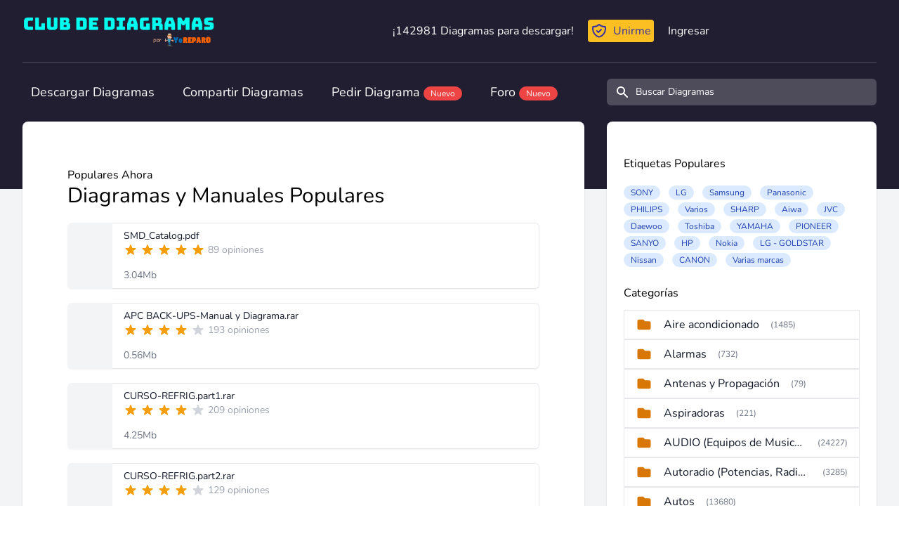

--- FILE ---
content_type: text/html; charset=utf-8
request_url: https://www.google.com/recaptcha/api2/aframe
body_size: 268
content:
<!DOCTYPE HTML><html><head><meta http-equiv="content-type" content="text/html; charset=UTF-8"></head><body><script nonce="IX4KVME0VrKbhsQSF-P6-w">/** Anti-fraud and anti-abuse applications only. See google.com/recaptcha */ try{var clients={'sodar':'https://pagead2.googlesyndication.com/pagead/sodar?'};window.addEventListener("message",function(a){try{if(a.source===window.parent){var b=JSON.parse(a.data);var c=clients[b['id']];if(c){var d=document.createElement('img');d.src=c+b['params']+'&rc='+(localStorage.getItem("rc::a")?sessionStorage.getItem("rc::b"):"");window.document.body.appendChild(d);sessionStorage.setItem("rc::e",parseInt(sessionStorage.getItem("rc::e")||0)+1);localStorage.setItem("rc::h",'1770002366955');}}}catch(b){}});window.parent.postMessage("_grecaptcha_ready", "*");}catch(b){}</script></body></html>